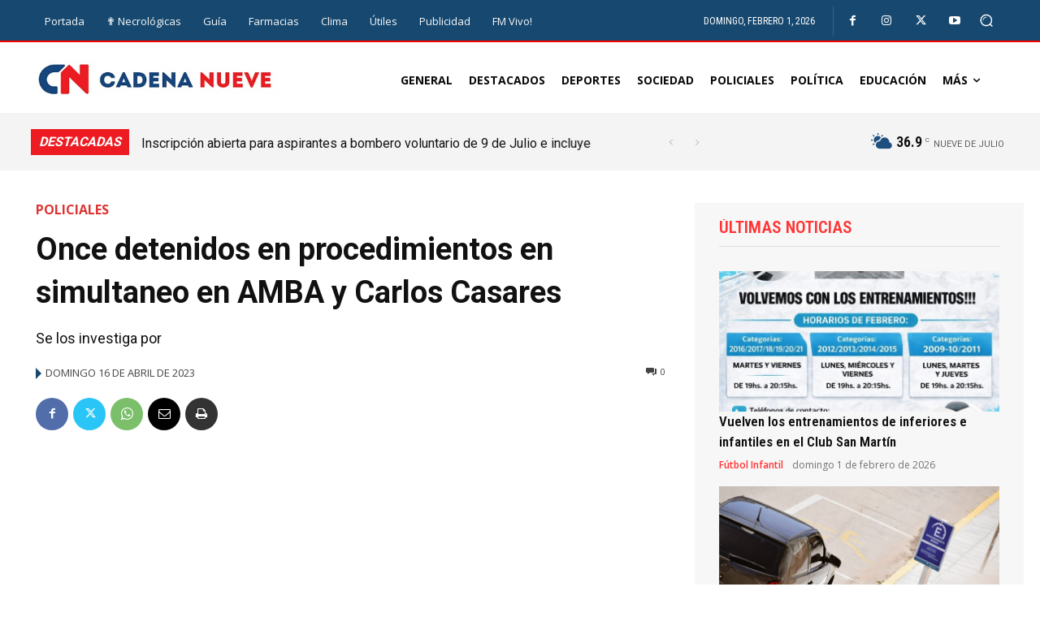

--- FILE ---
content_type: text/html; charset=utf-8
request_url: https://www.google.com/recaptcha/api2/aframe
body_size: 266
content:
<!DOCTYPE HTML><html><head><meta http-equiv="content-type" content="text/html; charset=UTF-8"></head><body><script nonce="ngl2aCG30tBMxB_baPDD4w">/** Anti-fraud and anti-abuse applications only. See google.com/recaptcha */ try{var clients={'sodar':'https://pagead2.googlesyndication.com/pagead/sodar?'};window.addEventListener("message",function(a){try{if(a.source===window.parent){var b=JSON.parse(a.data);var c=clients[b['id']];if(c){var d=document.createElement('img');d.src=c+b['params']+'&rc='+(localStorage.getItem("rc::a")?sessionStorage.getItem("rc::b"):"");window.document.body.appendChild(d);sessionStorage.setItem("rc::e",parseInt(sessionStorage.getItem("rc::e")||0)+1);localStorage.setItem("rc::h",'1769983375935');}}}catch(b){}});window.parent.postMessage("_grecaptcha_ready", "*");}catch(b){}</script></body></html>